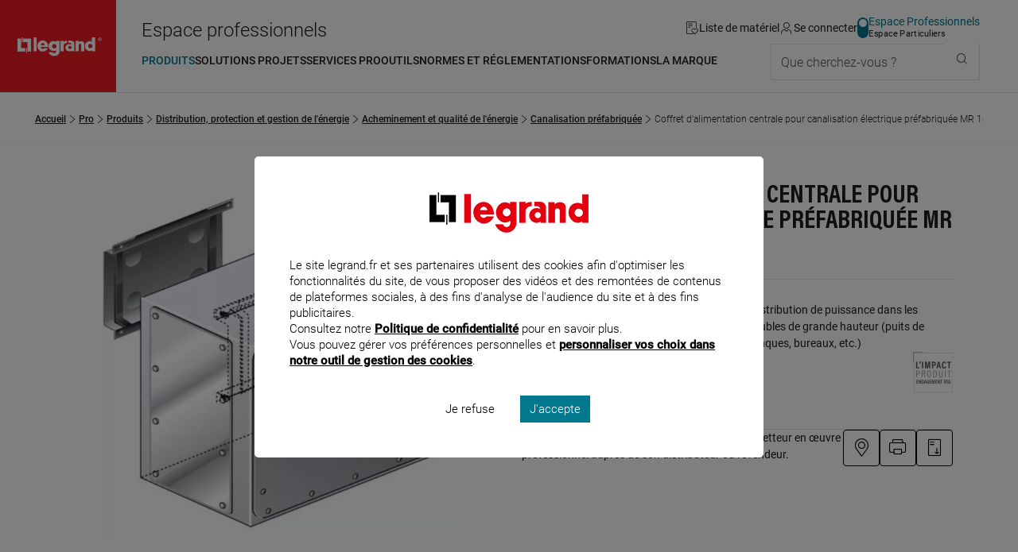

--- FILE ---
content_type: application/javascript
request_url: https://www.legrand.fr/sites/all/themes/legrand/public/js/9944.js
body_size: 1464
content:
"use strict";(self.webpackChunklegrand=self.webpackChunklegrand||[]).push([[9944],{9944:(e,t,r)=>{r.r(t),r.d(t,{default:()=>m});var o=r(7094),i=r(7866),n=r(546),a=r(5248),c=r(4334);function u(e){return u="function"==typeof Symbol&&"symbol"==typeof Symbol.iterator?function(e){return typeof e}:function(e){return e&&"function"==typeof Symbol&&e.constructor===Symbol&&e!==Symbol.prototype?"symbol":typeof e},u(e)}function s(e,t){for(var r=0;r<t.length;r++){var o=t[r];o.enumerable=o.enumerable||!1,o.configurable=!0,"value"in o&&(o.writable=!0),Object.defineProperty(e,f(o.key),o)}}function l(e,t,r){return(t=f(t))in e?Object.defineProperty(e,t,{value:r,enumerable:!0,configurable:!0,writable:!0}):e[t]=r,e}function f(e){var t=function(e,t){if("object"!=u(e)||!e)return e;var r=e[Symbol.toPrimitive];if(void 0!==r){var o=r.call(e,t||"default");if("object"!=u(o))return o;throw new TypeError("@@toPrimitive must return a primitive value.")}return("string"===t?String:Number)(e)}(e,"string");return"symbol"==u(t)?t:t+""}const m=new(function(){return e=function e(t){var r=this;!function(e,t){if(!(e instanceof t))throw new TypeError("Cannot call a class as a function")}(this,e),l(this,"init",(function(){r.DOM_MODULE.length&&(document.addEventListener("click",r.clickHandler),i.Y.DEBUG&&console.log("async/product/viewer.js"))})),l(this,"clickHandler",(function(e){var t=e.target.closest('[data-js-trigger="product-viewer-thumbnail-select"]'),o=e.target.closest('[data-js-trigger="viewer-zoom"]');if(t){if("false"===t.getAttribute("aria-current")){var i=t.getAttribute("aria-controls");r.currentDisable(),r.currentSelect(i)}t.hasAttribute("data-js-product-viewer-type")&&"video"===t.getAttribute("data-js-product-viewer-type")&&(0,c.L)("video.js").then((function(e){e.stopOthers()}))}else o&&r.zoomHandler(o)})),l(this,"zoomHandler",(function(e){e.setAttribute("data-js-viewer-zoom-loading",!0),e.addEventListener("mousemove",(function(t){r.zoomMove(t,e)})),e.addEventListener("touchmove",(function(t){r.zoomMove(t,e)})),e.addEventListener("mouseout",(function(){r.zoomReset(e)})),e.addEventListener("touchend",(function(){r.zoomReset(e)})),setTimeout((function(){e.setAttribute("data-js-viewer-zoom-enabled",!0)}),500)})),l(this,"zoomReset",(function(e){e.setAttribute("data-js-viewer-zoom-enabled",!1),e.setAttribute("data-js-viewer-zoom-loading",!1),n.d.display=!1})),l(this,"zoomMove",(function(e,t){var r=t.getBoundingClientRect(),o=e.clientX-r.left,i=e.clientY-r.top;if("touchmove"===e.type){var a=e.touches[0];o=a.clientX-r.left,i=a.clientY-r.top,n.d.display="overflow"}var c=t.querySelector(".js-image-zoom-target");if(c.matches("[data-js-image-zoom-src-zoom]")&&c.src!==c.getAttribute("data-js-image-zoom-src-zoom")){var u=c.getAttribute("data-js-image-zoom-src-zoom");c.src=u}if(c){var s=1.5,l=c.offsetWidth*s,f=c.offsetHeight*s,m=o/r.width*l-l/2,d=i/r.height*f-f/2,v=-100*m/r.width*s,b=-100*d/r.height*s;t.style.setProperty("--viewer-zoom-x","".concat(v,"px")),t.style.setProperty("--viewer-zoom-y","".concat(b,"px")),t.style.setProperty("--viewer-zoom-factor","".concat(s))}})),l(this,"currentDisable",(function(){var e=r.DOM_MODULE[0].querySelector('.c-product-viewer__thumbnail[aria-current="true"]'),t=r.DOM_MODULE[0].querySelector('.c-product-viewer__image[aria-current="true"]');if(t){var o=t.querySelector(".c-product-viewer__zoom");o&&o.setAttribute("tabindex",-1)}e&&t&&(e.setAttribute("aria-current",!1),t.setAttribute("aria-current",!1))})),l(this,"currentSelect",(function(e){var t=r.DOM_MODULE[0].querySelector('.c-product-viewer__thumbnail[aria-controls="'.concat(e,'"]')),o=r.DOM_MODULE[0].querySelector(".c-product-viewer__image#".concat(e)),i=o.querySelector("[data-js-img-src]");if(i&&a.W.imgGenerator(i).then((function(){r.viewerImagesHeight=o.offsetHeight})),o){var n=o.querySelector(".c-product-viewer__zoom");n&&n.removeAttribute("tabindex")}r.viewerImagesHeight=o.offsetHeight,t&&t.setAttribute("aria-current",!0),o&&o.setAttribute("aria-current",!0)})),this.MODULE=t,this.DOM_MODULE=o.I.toArray(document.querySelectorAll(this.MODULE))},(t=[{key:"viewerImagesHeight",set:function(e){this.DOM_MODULE[0].style="--viewer-images-height: ".concat(e,"px")}}])&&s(e.prototype,t),r&&s(e,r),Object.defineProperty(e,"prototype",{writable:!1}),e;var e,t,r}())('[data-js-component="product-viewer"]')}}]);
//# sourceMappingURL=9944.js.map